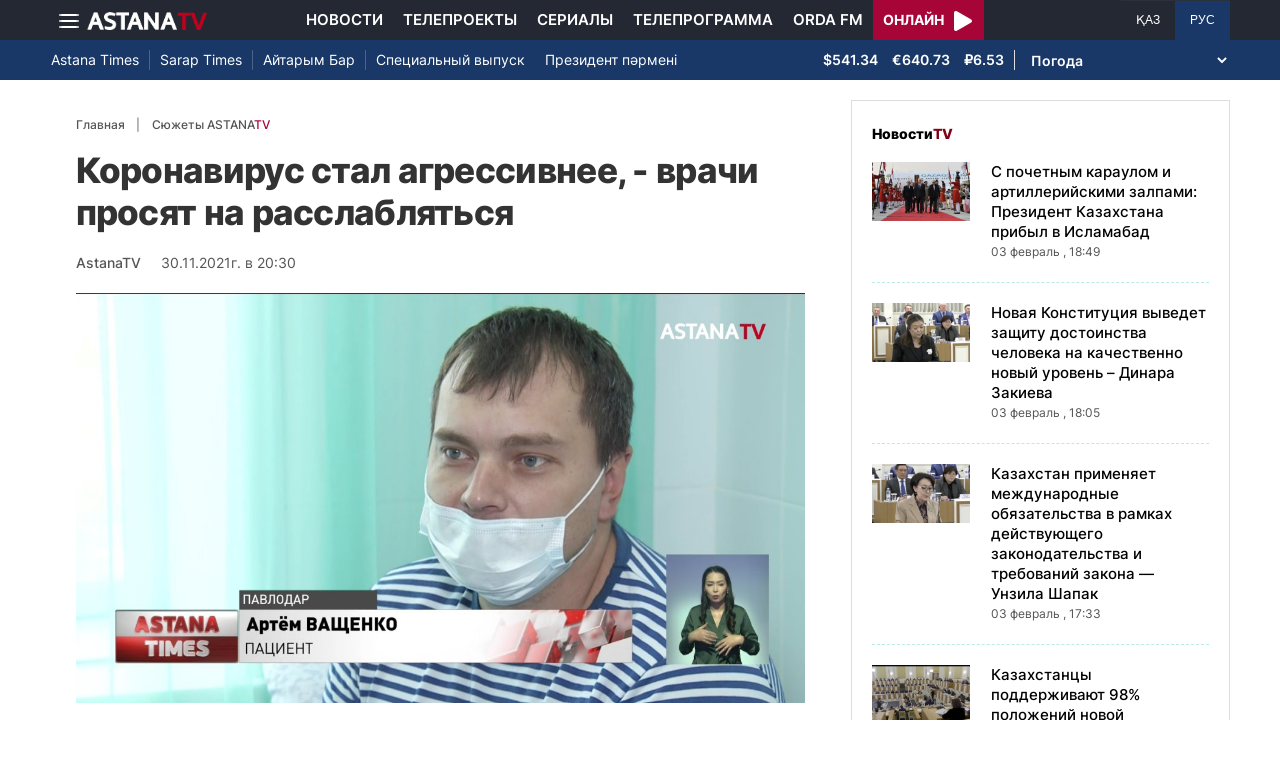

--- FILE ---
content_type: text/html; charset=UTF-8
request_url: https://astanatv.kz/ru/news/64930/
body_size: 12085
content:
<!DOCTYPE html>
<html lang="ru" class="no-js" >
<head >
    <meta charset="utf-8">
    <meta name="viewport" content="width=device-width, initial-scale=1, shrink-to-fit=no">
    <meta name="robots" content="follow, index, max-snippet:-1, max-video-preview:-1, max-image-preview:large" />
<meta property="og:type" content="website" />
<meta charset="UTF-8" />


    <title>Коронавирус стал агрессивнее, - врачи просят на расслабляться</title>
    <meta name="description" content="Почти пять месяцев пробыла в красной зоне Павлодарская область. Местные врачи отмечают, за это время коронавирус стал еще агрессивнее. Особенно в отношении непривитых. Несколько дней назад число заболевших начало снижаться: сегодня это 90 новых случаев. Однако в инфекционных больницах пока еще не вздохнули с облегчением. Александр Логвин с репортажем из желтой зоны. Артему Ващенко 38 лет. Отец четырёх дочерей и предположить не мог, что коронавирус сразит настолько сильно, что потребуется помощь медиков. В городскую больницу мужчину доставили в тяжелом состоянии, из реанимации перевели только на днях. Артём ВАЩЕНКО, ПАЦИЕНТ:Дышать было очень тяжело, сейчас конечно полегче, медицина помогает. Как бы не спешим выписываться, лучше хорошо выздороветь. С этой болячкой надо всерьез воевать. В стационаре третьей городской больницы Павлодара сейчас более двухсот пациентов с диагнозом COVID - ассоциированная пневмония. В палатах - люди разного возраста и социального статуса, однако врачи отмечают одну закономерность. Бибигуль МУКАРОВА, РУКОВОДИТЕЛЬ МОНИТОРИНГОВОЙ ГРУППЫ БОЛЬНИЦЫ №3 г. ПАВЛОДАР:Госпитализируются в основном непривитые пациенты. Это тяжелая форма заболевания, риск смерти, особенно если есть наличие сопутствующих заболеваний. Самому старшему пациенту в реанимации – 89 лет, самому молодому – 34. В отделении для тяжелобольных сейчас 20 человек, двое из них не могут дышать самостоятельно. Пётр ТЕРНОВОЙ, ВРАЧ-РЕАНИМАТОЛОГ:Все, что от нас зависит, мы делаем, но не всегда получается. Есть ряд не от нас зависящих факторов. По словам медиков, вирус за год стал агрессивнее. Только в этот стационар госпитализируют до 30 человек в день, причем порой попадают сюда целыми семьями. А. Логвин">
        
    <meta name="robots" content="follow, index, max-snippet:-1, max-video-preview:-1, max-image-preview:large"/>

    <meta property="og:site_name" content="Телеканал «Астана»"/>
    <meta property="og:type" content="article">
    <meta property="og:title"
          content="Коронавирус стал агрессивнее, - врачи просят на расслабляться"/>
    <meta property="og:url" content="https://astanatv.kz/ru/news/64930/"/>
    <meta property="og:description"
          content="Почти пять месяцев пробыла в красной зоне Павлодарская область. Местные врачи отмечают, за это время коронавирус стал еще агрессивнее. Особенно в отношении непривитых. Несколько дней назад число заболевших начало снижаться: сегодня это 90 новых случаев. Однако в инфекционных больницах пока еще не вздохнули с облегчением. Александр Логвин с репортажем из желтой зоны. Артему Ващенко 38 лет. Отец четырёх дочерей и предположить не мог, что коронавирус сразит настолько сильно, что потребуется помощь медиков. В городскую больницу мужчину доставили в тяжелом состоянии, из реанимации перевели только на днях. Артём ВАЩЕНКО, ПАЦИЕНТ:Дышать было очень тяжело, сейчас конечно полегче, медицина помогает. Как бы не спешим выписываться, лучше хорошо выздороветь. С этой болячкой надо всерьез воевать. В стационаре третьей городской больницы Павлодара сейчас более двухсот пациентов с диагнозом COVID - ассоциированная пневмония. В палатах - люди разного возраста и социального статуса, однако врачи отмечают одну закономерность. Бибигуль МУКАРОВА, РУКОВОДИТЕЛЬ МОНИТОРИНГОВОЙ ГРУППЫ БОЛЬНИЦЫ №3 г. ПАВЛОДАР:Госпитализируются в основном непривитые пациенты. Это тяжелая форма заболевания, риск смерти, особенно если есть наличие сопутствующих заболеваний. Самому старшему пациенту в реанимации – 89 лет, самому молодому – 34. В отделении для тяжелобольных сейчас 20 человек, двое из них не могут дышать самостоятельно. Пётр ТЕРНОВОЙ, ВРАЧ-РЕАНИМАТОЛОГ:Все, что от нас зависит, мы делаем, но не всегда получается. Есть ряд не от нас зависящих факторов. По словам медиков, вирус за год стал агрессивнее. Только в этот стационар госпитализируют до 30 человек в день, причем порой попадают сюда целыми семьями. А. Логвин"/>
    <meta property="og:locale" content="ru_RU"/>
    <meta property="og:image"
          content="https://astanatv.kz/cache/imagine/1200/uploads/article/2021/11/30/1638283147636.jpg"/>
    <meta property="og:image:alt" content="Коронавирус стал агрессивнее, - врачи просят на расслабляться"/>
    <meta property="og:image:secure_url"
          content="https://astanatv.kz/cache/imagine/1200/uploads/article/2021/11/30/1638283147636.jpg"/>
    <meta property="og:image:width" content="1200"/>
    <meta property="og:image:height" content="600"/>
    <meta property="og:image:type" content="image/jpeg"/>
    <meta property="og:updated_time" content="2021-11-30T20:30:00+00:00"/>

    
    <meta property="article:section" content="Новости"/>
    <meta property="article:published_time" content="2021-11-30T20:30:00+00:00"/>
    <meta property="article:modified_time" content="2021-11-30T20:30:00+00:00"/>

    <meta property="twitter:image"
          content="https://astanatv.kz/cache/imagine/1200/uploads/article/2021/11/30/1638283147636.jpg"/>
    <meta property="twitter:card" content="summary_large_image"/>
    <meta property="twitter:title" content="Коронавирус стал агрессивнее, - врачи просят на расслабляться"/>
    <meta property="twitter:description"
          content="Почти пять месяцев пробыла в красной зоне Павлодарская область. Местные врачи отмечают, за это время коронавирус стал еще агрессивнее. Особенно в отношении непривитых. Несколько дней назад число заболевших начало снижаться: сегодня это 90 новых случаев. Однако в инфекционных больницах пока еще не вздохнули с облегчением. Александр Логвин с репортажем из желтой зоны. Артему Ващенко 38 лет. Отец четырёх дочерей и предположить не мог, что коронавирус сразит настолько сильно, что потребуется помощь медиков. В городскую больницу мужчину доставили в тяжелом состоянии, из реанимации перевели только на днях. Артём ВАЩЕНКО, ПАЦИЕНТ:Дышать было очень тяжело, сейчас конечно полегче, медицина помогает. Как бы не спешим выписываться, лучше хорошо выздороветь. С этой болячкой надо всерьез воевать. В стационаре третьей городской больницы Павлодара сейчас более двухсот пациентов с диагнозом COVID - ассоциированная пневмония. В палатах - люди разного возраста и социального статуса, однако врачи отмечают одну закономерность. Бибигуль МУКАРОВА, РУКОВОДИТЕЛЬ МОНИТОРИНГОВОЙ ГРУППЫ БОЛЬНИЦЫ №3 г. ПАВЛОДАР:Госпитализируются в основном непривитые пациенты. Это тяжелая форма заболевания, риск смерти, особенно если есть наличие сопутствующих заболеваний. Самому старшему пациенту в реанимации – 89 лет, самому молодому – 34. В отделении для тяжелобольных сейчас 20 человек, двое из них не могут дышать самостоятельно. Пётр ТЕРНОВОЙ, ВРАЧ-РЕАНИМАТОЛОГ:Все, что от нас зависит, мы делаем, но не всегда получается. Есть ряд не от нас зависящих факторов. По словам медиков, вирус за год стал агрессивнее. Только в этот стационар госпитализируют до 30 человек в день, причем порой попадают сюда целыми семьями. А. Логвин"/>

    <meta name="_mg-domain-verification" content="aedf7e65945aa1dbdfde0761437f1148"/>

    <link rel="canonical" href="https://astanatv.kz/ru/news/64930/"/>

    

        <link href="https://astanatv.kz/ru/amp/news/64930/" rel="amphtml"/>

    <link rel="preconnect" href="https://fonts.googleapis.com">
    <link rel="preconnect" href="https://fonts.gstatic.com" crossorigin>

                <script type="application/ld+json">{"@context":"https:\/\/schema.org","@type":"WebSite","@id":"https:\/\/astanatv.kz\/#website","url":"https:\/\/astanatv.kz\/","name":"\u0422\u0435\u043b\u0435\u043a\u0430\u043d\u0430\u043b \u00ab\u0410\u0441\u0442\u0430\u043d\u0430\u00bb","potentialAction":{"@type":"SearchAction","target":"https:\/\/astanatv.kz\/ru\/search\/?search_text={search_term_string}","query-input":"required name=search_term_string"}}</script>
        <script type="application/ld+json">{"@context":"https:\/\/schema.org","@type":"Organization","@id":"https:\/\/astanatv.kz\/#organization","name":"\u0422\u0435\u043b\u0435\u043a\u0430\u043d\u0430\u043b \u00ab\u0410\u0441\u0442\u0430\u043d\u0430\u00bb","email":"astanatv@astv.kz","url":"https:\/\/astanatv.kz\/","sameAs":["https:\/\/www.facebook.com\/astanatv.kz","https:\/\/www.youtube.com\/channel\/UCW_q74Noz35H7H39aoY4Vog","https:\/\/www.youtube.com\/channel\/UC3Pfd0RWKrcxzonhvFI2RVg","https:\/\/www.youtube.com\/@astanatvshow","https:\/\/www.instagram.com\/astanatv.kz\/","https:\/\/www.instagram.com\/astana.series\/?theme=dark","https:\/\/twitter.com\/AstanaTV","https:\/\/t.me\/astana_arnasy","https:\/\/www.tiktok.com\/@astanaseries?lang=ru-RU","https:\/\/www.tiktok.com\/@astanatvt?lang=ru-RU","https:\/\/aitube.page.link\/wt2b"],"address":{"@type":"PostalAddress","streetAddress":"\u0443\u043b\u0438\u0446\u0430 \u0416\u0435\u043b\u0442\u043e\u043a\u0441\u0430\u043d, 51","addressLocality":"\u0433. \u0410\u0441\u0442\u0430\u043d\u0430","addressRegion":"\u0433. \u0410\u0441\u0442\u0430\u043d\u0430","postalCode":"010000","addressCountry":{"@type":"Country","name":"KZ"}},"contactPoint":{"@type":"ContactPoint","telephone":"+7 (7172) 39-37-58","contactType":"technical support"},"logo":{"@type":"ImageObject","url":"https:\/\/astanatv.kz\/build\/static\/default.png","width":1200,"height":180}}</script>
    

    <script type="application/ld+json">{"@context":"https:\/\/schema.org","@type":"NewsArticle","name":"\u041a\u043e\u0440\u043e\u043d\u0430\u0432\u0438\u0440\u0443\u0441 \u0441\u0442\u0430\u043b \u0430\u0433\u0440\u0435\u0441\u0441\u0438\u0432\u043d\u0435\u0435, - \u0432\u0440\u0430\u0447\u0438 \u043f\u0440\u043e\u0441\u044f\u0442 \u043d\u0430 \u0440\u0430\u0441\u0441\u043b\u0430\u0431\u043b\u044f\u0442\u044c\u0441\u044f","headline":"\u041a\u043e\u0440\u043e\u043d\u0430\u0432\u0438\u0440\u0443\u0441 \u0441\u0442\u0430\u043b \u0430\u0433\u0440\u0435\u0441\u0441\u0438\u0432\u043d\u0435\u0435, - \u0432\u0440\u0430\u0447\u0438 \u043f\u0440\u043e\u0441\u044f\u0442 \u043d\u0430 \u0440\u0430\u0441\u0441\u043b\u0430\u0431\u043b\u044f\u0442\u044c\u0441\u044f","description":"\u041f\u043e\u0447\u0442\u0438 \u043f\u044f\u0442\u044c \u043c\u0435\u0441\u044f\u0446\u0435\u0432 \u043f\u0440\u043e\u0431\u044b\u043b\u0430 \u0432 \u043a\u0440\u0430\u0441\u043d\u043e\u0439 \u0437\u043e\u043d\u0435 \u041f\u0430\u0432\u043b\u043e\u0434\u0430\u0440\u0441\u043a\u0430\u044f \u043e\u0431\u043b\u0430\u0441\u0442\u044c. \u041c\u0435\u0441\u0442\u043d\u044b\u0435 \u0432\u0440\u0430\u0447\u0438 \u043e\u0442\u043c\u0435\u0447\u0430\u044e\u0442, \u0437\u0430 \u044d\u0442\u043e \u0432\u0440\u0435\u043c\u044f \u043a\u043e\u0440\u043e\u043d\u0430\u0432\u0438\u0440\u0443\u0441 \u0441\u0442\u0430\u043b \u0435\u0449\u0435 \u0430\u0433\u0440\u0435\u0441\u0441\u0438\u0432\u043d\u0435\u0435. \u041e\u0441\u043e\u0431\u0435\u043d\u043d\u043e \u0432 \u043e\u0442\u043d\u043e\u0448\u0435\u043d\u0438\u0438 \u043d\u0435\u043f\u0440\u0438\u0432\u0438\u0442\u044b\u0445. \u041d\u0435\u0441\u043a\u043e\u043b\u044c\u043a\u043e \u0434\u043d\u0435\u0439 \u043d\u0430\u0437\u0430\u0434 \u0447\u0438\u0441\u043b\u043e \u0437\u0430\u0431\u043e\u043b\u0435\u0432\u0448\u0438\u0445 \u043d\u0430\u0447\u0430\u043b\u043e \u0441\u043d\u0438\u0436\u0430\u0442\u044c\u0441\u044f: \u0441\u0435\u0433\u043e\u0434\u043d\u044f \u044d\u0442\u043e 90 \u043d\u043e\u0432\u044b\u0445 \u0441\u043b\u0443\u0447\u0430\u0435\u0432. \u041e\u0434\u043d\u0430\u043a\u043e \u0432 \u0438\u043d\u0444\u0435\u043a\u0446\u0438\u043e\u043d\u043d\u044b\u0445 \u0431\u043e\u043b\u044c\u043d\u0438\u0446\u0430\u0445 \u043f\u043e\u043a\u0430 \u0435\u0449\u0435 \u043d\u0435 \u0432\u0437\u0434\u043e\u0445\u043d\u0443\u043b\u0438 \u0441 \u043e\u0431\u043b\u0435\u0433\u0447\u0435\u043d\u0438\u0435\u043c. \u0410\u043b\u0435\u043a\u0441\u0430\u043d\u0434\u0440 \u041b\u043e\u0433\u0432\u0438\u043d \u0441 \u0440\u0435\u043f\u043e\u0440\u0442\u0430\u0436\u0435\u043c \u0438\u0437 \u0436\u0435\u043b\u0442\u043e\u0439 \u0437\u043e\u043d\u044b. \u0410\u0440\u0442\u0435\u043c\u0443 \u0412\u0430\u0449\u0435\u043d\u043a\u043e 38 \u043b\u0435\u0442. \u041e\u0442\u0435\u0446 \u0447\u0435\u0442\u044b\u0440\u0451\u0445 \u0434\u043e\u0447\u0435\u0440\u0435\u0439 \u0438 \u043f\u0440\u0435\u0434\u043f\u043e\u043b\u043e\u0436\u0438\u0442\u044c \u043d\u0435 \u043c\u043e\u0433, \u0447\u0442\u043e \u043a\u043e\u0440\u043e\u043d\u0430\u0432\u0438\u0440\u0443\u0441 \u0441\u0440\u0430\u0437\u0438\u0442 \u043d\u0430\u0441\u0442\u043e\u043b\u044c\u043a\u043e \u0441\u0438\u043b\u044c\u043d\u043e, \u0447\u0442\u043e \u043f\u043e\u0442\u0440\u0435\u0431\u0443\u0435\u0442\u0441\u044f \u043f\u043e\u043c\u043e\u0449\u044c \u043c\u0435\u0434\u0438\u043a\u043e\u0432. \u0412 \u0433\u043e\u0440\u043e\u0434\u0441\u043a\u0443\u044e \u0431\u043e\u043b\u044c\u043d\u0438\u0446\u0443 \u043c\u0443\u0436\u0447\u0438\u043d\u0443 \u0434\u043e\u0441\u0442\u0430\u0432\u0438\u043b\u0438 \u0432 \u0442\u044f\u0436\u0435\u043b\u043e\u043c \u0441\u043e\u0441\u0442\u043e\u044f\u043d\u0438\u0438, \u0438\u0437 \u0440\u0435\u0430\u043d\u0438\u043c\u0430\u0446\u0438\u0438 \u043f\u0435\u0440\u0435\u0432\u0435\u043b\u0438 \u0442\u043e\u043b\u044c\u043a\u043e \u043d\u0430 \u0434\u043d\u044f\u0445. \u0410\u0440\u0442\u0451\u043c \u0412\u0410\u0429\u0415\u041d\u041a\u041e, \u041f\u0410\u0426\u0418\u0415\u041d\u0422:\u0414\u044b\u0448\u0430\u0442\u044c \u0431\u044b\u043b\u043e \u043e\u0447\u0435\u043d\u044c \u0442\u044f\u0436\u0435\u043b\u043e, \u0441\u0435\u0439\u0447\u0430\u0441 \u043a\u043e\u043d\u0435\u0447\u043d\u043e \u043f\u043e\u043b\u0435\u0433\u0447\u0435, \u043c\u0435\u0434\u0438\u0446\u0438\u043d\u0430 \u043f\u043e\u043c\u043e\u0433\u0430\u0435\u0442. \u041a\u0430\u043a \u0431\u044b \u043d\u0435 \u0441\u043f\u0435\u0448\u0438\u043c \u0432\u044b\u043f\u0438\u0441\u044b\u0432\u0430\u0442\u044c\u0441\u044f, \u043b\u0443\u0447\u0448\u0435 \u0445\u043e\u0440\u043e\u0448\u043e \u0432\u044b\u0437\u0434\u043e\u0440\u043e\u0432\u0435\u0442\u044c. \u0421 \u044d\u0442\u043e\u0439 \u0431\u043e\u043b\u044f\u0447\u043a\u043e\u0439 \u043d\u0430\u0434\u043e \u0432\u0441\u0435\u0440\u044c\u0435\u0437 \u0432\u043e\u0435\u0432\u0430\u0442\u044c. \u0412 \u0441\u0442\u0430\u0446\u0438\u043e\u043d\u0430\u0440\u0435 \u0442\u0440\u0435\u0442\u044c\u0435\u0439 \u0433\u043e\u0440\u043e\u0434\u0441\u043a\u043e\u0439 \u0431\u043e\u043b\u044c\u043d\u0438\u0446\u044b \u041f\u0430\u0432\u043b\u043e\u0434\u0430\u0440\u0430 \u0441\u0435\u0439\u0447\u0430\u0441 \u0431\u043e\u043b\u0435\u0435 \u0434\u0432\u0443\u0445\u0441\u043e\u0442 \u043f\u0430\u0446\u0438\u0435\u043d\u0442\u043e\u0432 \u0441 \u0434\u0438\u0430\u0433\u043d\u043e\u0437\u043e\u043c COVID - \u0430\u0441\u0441\u043e\u0446\u0438\u0438\u0440\u043e\u0432\u0430\u043d\u043d\u0430\u044f \u043f\u043d\u0435\u0432\u043c\u043e\u043d\u0438\u044f. \u0412 \u043f\u0430\u043b\u0430\u0442\u0430\u0445 - \u043b\u044e\u0434\u0438 \u0440\u0430\u0437\u043d\u043e\u0433\u043e \u0432\u043e\u0437\u0440\u0430\u0441\u0442\u0430 \u0438 \u0441\u043e\u0446\u0438\u0430\u043b\u044c\u043d\u043e\u0433\u043e \u0441\u0442\u0430\u0442\u0443\u0441\u0430, \u043e\u0434\u043d\u0430\u043a\u043e \u0432\u0440\u0430\u0447\u0438 \u043e\u0442\u043c\u0435\u0447\u0430\u044e\u0442 \u043e\u0434\u043d\u0443 \u0437\u0430\u043a\u043e\u043d\u043e\u043c\u0435\u0440\u043d\u043e\u0441\u0442\u044c. \u0411\u0438\u0431\u0438\u0433\u0443\u043b\u044c \u041c\u0423\u041a\u0410\u0420\u041e\u0412\u0410, \u0420\u0423\u041a\u041e\u0412\u041e\u0414\u0418\u0422\u0415\u041b\u042c \u041c\u041e\u041d\u0418\u0422\u041e\u0420\u0418\u041d\u0413\u041e\u0412\u041e\u0419 \u0413\u0420\u0423\u041f\u041f\u042b \u0411\u041e\u041b\u042c\u041d\u0418\u0426\u042b \u21163 \u0433. \u041f\u0410\u0412\u041b\u041e\u0414\u0410\u0420:\u0413\u043e\u0441\u043f\u0438\u0442\u0430\u043b\u0438\u0437\u0438\u0440\u0443\u044e\u0442\u0441\u044f \u0432 \u043e\u0441\u043d\u043e\u0432\u043d\u043e\u043c \u043d\u0435\u043f\u0440\u0438\u0432\u0438\u0442\u044b\u0435 \u043f\u0430\u0446\u0438\u0435\u043d\u0442\u044b. \u042d\u0442\u043e \u0442\u044f\u0436\u0435\u043b\u0430\u044f \u0444\u043e\u0440\u043c\u0430 \u0437\u0430\u0431\u043e\u043b\u0435\u0432\u0430\u043d\u0438\u044f, \u0440\u0438\u0441\u043a \u0441\u043c\u0435\u0440\u0442\u0438, \u043e\u0441\u043e\u0431\u0435\u043d\u043d\u043e \u0435\u0441\u043b\u0438 \u0435\u0441\u0442\u044c \u043d\u0430\u043b\u0438\u0447\u0438\u0435 \u0441\u043e\u043f\u0443\u0442\u0441\u0442\u0432\u0443\u044e\u0449\u0438\u0445 \u0437\u0430\u0431\u043e\u043b\u0435\u0432\u0430\u043d\u0438\u0439. \u0421\u0430\u043c\u043e\u043c\u0443 \u0441\u0442\u0430\u0440\u0448\u0435\u043c\u0443 \u043f\u0430\u0446\u0438\u0435\u043d\u0442\u0443 \u0432 \u0440\u0435\u0430\u043d\u0438\u043c\u0430\u0446\u0438\u0438 \u2013 89 \u043b\u0435\u0442, \u0441\u0430\u043c\u043e\u043c\u0443 \u043c\u043e\u043b\u043e\u0434\u043e\u043c\u0443 \u2013 34. \u0412 \u043e\u0442\u0434\u0435\u043b\u0435\u043d\u0438\u0438 \u0434\u043b\u044f \u0442\u044f\u0436\u0435\u043b\u043e\u0431\u043e\u043b\u044c\u043d\u044b\u0445 \u0441\u0435\u0439\u0447\u0430\u0441 20 \u0447\u0435\u043b\u043e\u0432\u0435\u043a, \u0434\u0432\u043e\u0435 \u0438\u0437 \u043d\u0438\u0445 \u043d\u0435 \u043c\u043e\u0433\u0443\u0442 \u0434\u044b\u0448\u0430\u0442\u044c \u0441\u0430\u043c\u043e\u0441\u0442\u043e\u044f\u0442\u0435\u043b\u044c\u043d\u043e. \u041f\u0451\u0442\u0440 \u0422\u0415\u0420\u041d\u041e\u0412\u041e\u0419, \u0412\u0420\u0410\u0427-\u0420\u0415\u0410\u041d\u0418\u041c\u0410\u0422\u041e\u041b\u041e\u0413:\u0412\u0441\u0435, \u0447\u0442\u043e \u043e\u0442 \u043d\u0430\u0441 \u0437\u0430\u0432\u0438\u0441\u0438\u0442, \u043c\u044b \u0434\u0435\u043b\u0430\u0435\u043c, \u043d\u043e \u043d\u0435 \u0432\u0441\u0435\u0433\u0434\u0430 \u043f\u043e\u043b\u0443\u0447\u0430\u0435\u0442\u0441\u044f. \u0415\u0441\u0442\u044c \u0440\u044f\u0434 \u043d\u0435 \u043e\u0442 \u043d\u0430\u0441 \u0437\u0430\u0432\u0438\u0441\u044f\u0449\u0438\u0445 \u0444\u0430\u043a\u0442\u043e\u0440\u043e\u0432. \u041f\u043e \u0441\u043b\u043e\u0432\u0430\u043c \u043c\u0435\u0434\u0438\u043a\u043e\u0432, \u0432\u0438\u0440\u0443\u0441 \u0437\u0430 \u0433\u043e\u0434 \u0441\u0442\u0430\u043b \u0430\u0433\u0440\u0435\u0441\u0441\u0438\u0432\u043d\u0435\u0435. \u0422\u043e\u043b\u044c\u043a\u043e \u0432 \u044d\u0442\u043e\u0442 \u0441\u0442\u0430\u0446\u0438\u043e\u043d\u0430\u0440 \u0433\u043e\u0441\u043f\u0438\u0442\u0430\u043b\u0438\u0437\u0438\u0440\u0443\u044e\u0442 \u0434\u043e 30 \u0447\u0435\u043b\u043e\u0432\u0435\u043a \u0432 \u0434\u0435\u043d\u044c, \u043f\u0440\u0438\u0447\u0435\u043c \u043f\u043e\u0440\u043e\u0439 \u043f\u043e\u043f\u0430\u0434\u0430\u044e\u0442 \u0441\u044e\u0434\u0430 \u0446\u0435\u043b\u044b\u043c\u0438 \u0441\u0435\u043c\u044c\u044f\u043c\u0438. \u0410. \u041b\u043e\u0433\u0432\u0438\u043d","articleBody":"\u041f\u043e\u0447\u0442\u0438 \u043f\u044f\u0442\u044c \u043c\u0435\u0441\u044f\u0446\u0435\u0432 \u043f\u0440\u043e\u0431\u044b\u043b\u0430 \u0432 \u043a\u0440\u0430\u0441\u043d\u043e\u0439 \u0437\u043e\u043d\u0435 \u041f\u0430\u0432\u043b\u043e\u0434\u0430\u0440\u0441\u043a\u0430\u044f \u043e\u0431\u043b\u0430\u0441\u0442\u044c. \u041c\u0435\u0441\u0442\u043d\u044b\u0435 \u0432\u0440\u0430\u0447\u0438 \u043e\u0442\u043c\u0435\u0447\u0430\u044e\u0442, \u0437\u0430 \u044d\u0442\u043e \u0432\u0440\u0435\u043c\u044f \u043a\u043e\u0440\u043e\u043d\u0430\u0432\u0438\u0440\u0443\u0441 \u0441\u0442\u0430\u043b \u0435\u0449\u0435 \u0430\u0433\u0440\u0435\u0441\u0441\u0438\u0432\u043d\u0435\u0435. \u041e\u0441\u043e\u0431\u0435\u043d\u043d\u043e \u0432 \u043e\u0442\u043d\u043e\u0448\u0435\u043d\u0438\u0438 \u043d\u0435\u043f\u0440\u0438\u0432\u0438\u0442\u044b\u0445. \u041d\u0435\u0441\u043a\u043e\u043b\u044c\u043a\u043e \u0434\u043d\u0435\u0439 \u043d\u0430\u0437\u0430\u0434 \u0447\u0438\u0441\u043b\u043e \u0437\u0430\u0431\u043e\u043b\u0435\u0432\u0448\u0438\u0445 \u043d\u0430\u0447\u0430\u043b\u043e \u0441\u043d\u0438\u0436\u0430\u0442\u044c\u0441\u044f: \u0441\u0435\u0433\u043e\u0434\u043d\u044f \u044d\u0442\u043e 90 \u043d\u043e\u0432\u044b\u0445 \u0441\u043b\u0443\u0447\u0430\u0435\u0432. \u041e\u0434\u043d\u0430\u043a\u043e \u0432 \u0438\u043d\u0444\u0435\u043a\u0446\u0438\u043e\u043d\u043d\u044b\u0445 \u0431\u043e\u043b\u044c\u043d\u0438\u0446\u0430\u0445 \u043f\u043e\u043a\u0430 \u0435\u0449\u0435 \u043d\u0435 \u0432\u0437\u0434\u043e\u0445\u043d\u0443\u043b\u0438 \u0441 \u043e\u0431\u043b\u0435\u0433\u0447\u0435\u043d\u0438\u0435\u043c. \u0410\u043b\u0435\u043a\u0441\u0430\u043d\u0434\u0440 \u041b\u043e\u0433\u0432\u0438\u043d \u0441 \u0440\u0435\u043f\u043e\u0440\u0442\u0430\u0436\u0435\u043c \u0438\u0437 \u0436\u0435\u043b\u0442\u043e\u0439 \u0437\u043e\u043d\u044b. \u0410\u0440\u0442\u0435\u043c\u0443 \u0412\u0430\u0449\u0435\u043d\u043a\u043e 38 \u043b\u0435\u0442. \u041e\u0442\u0435\u0446 \u0447\u0435\u0442\u044b\u0440\u0451\u0445 \u0434\u043e\u0447\u0435\u0440\u0435\u0439 \u0438 \u043f\u0440\u0435\u0434\u043f\u043e\u043b\u043e\u0436\u0438\u0442\u044c \u043d\u0435 \u043c\u043e\u0433, \u0447\u0442\u043e \u043a\u043e\u0440\u043e\u043d\u0430\u0432\u0438\u0440\u0443\u0441 \u0441\u0440\u0430\u0437\u0438\u0442 \u043d\u0430\u0441\u0442\u043e\u043b\u044c\u043a\u043e \u0441\u0438\u043b\u044c\u043d\u043e, \u0447\u0442\u043e \u043f\u043e\u0442\u0440\u0435\u0431\u0443\u0435\u0442\u0441\u044f \u043f\u043e\u043c\u043e\u0449\u044c \u043c\u0435\u0434\u0438\u043a\u043e\u0432. \u0412 \u0433\u043e\u0440\u043e\u0434\u0441\u043a\u0443\u044e \u0431\u043e\u043b\u044c\u043d\u0438\u0446\u0443 \u043c\u0443\u0436\u0447\u0438\u043d\u0443 \u0434\u043e\u0441\u0442\u0430\u0432\u0438\u043b\u0438 \u0432 \u0442\u044f\u0436\u0435\u043b\u043e\u043c \u0441\u043e\u0441\u0442\u043e\u044f\u043d\u0438\u0438, \u0438\u0437 \u0440\u0435\u0430\u043d\u0438\u043c\u0430\u0446\u0438\u0438 \u043f\u0435\u0440\u0435\u0432\u0435\u043b\u0438 \u0442\u043e\u043b\u044c\u043a\u043e \u043d\u0430 \u0434\u043d\u044f\u0445. \u0410\u0440\u0442\u0451\u043c \u0412\u0410\u0429\u0415\u041d\u041a\u041e, \u041f\u0410\u0426\u0418\u0415\u041d\u0422:\u0414\u044b\u0448\u0430\u0442\u044c \u0431\u044b\u043b\u043e \u043e\u0447\u0435\u043d\u044c \u0442\u044f\u0436\u0435\u043b\u043e, \u0441\u0435\u0439\u0447\u0430\u0441 \u043a\u043e\u043d\u0435\u0447\u043d\u043e \u043f\u043e\u043b\u0435\u0433\u0447\u0435, \u043c\u0435\u0434\u0438\u0446\u0438\u043d\u0430 \u043f\u043e\u043c\u043e\u0433\u0430\u0435\u0442. \u041a\u0430\u043a \u0431\u044b \u043d\u0435 \u0441\u043f\u0435\u0448\u0438\u043c \u0432\u044b\u043f\u0438\u0441\u044b\u0432\u0430\u0442\u044c\u0441\u044f, \u043b\u0443\u0447\u0448\u0435 \u0445\u043e\u0440\u043e\u0448\u043e \u0432\u044b\u0437\u0434\u043e\u0440\u043e\u0432\u0435\u0442\u044c. \u0421 \u044d\u0442\u043e\u0439 \u0431\u043e\u043b\u044f\u0447\u043a\u043e\u0439 \u043d\u0430\u0434\u043e \u0432\u0441\u0435\u0440\u044c\u0435\u0437 \u0432\u043e\u0435\u0432\u0430\u0442\u044c. \u0412 \u0441\u0442\u0430\u0446\u0438\u043e\u043d\u0430\u0440\u0435 \u0442\u0440\u0435\u0442\u044c\u0435\u0439 \u0433\u043e\u0440\u043e\u0434\u0441\u043a\u043e\u0439 \u0431\u043e\u043b\u044c\u043d\u0438\u0446\u044b \u041f\u0430\u0432\u043b\u043e\u0434\u0430\u0440\u0430 \u0441\u0435\u0439\u0447\u0430\u0441 \u0431\u043e\u043b\u0435\u0435 \u0434\u0432\u0443\u0445\u0441\u043e\u0442 \u043f\u0430\u0446\u0438\u0435\u043d\u0442\u043e\u0432 \u0441 \u0434\u0438\u0430\u0433\u043d\u043e\u0437\u043e\u043c COVID - \u0430\u0441\u0441\u043e\u0446\u0438\u0438\u0440\u043e\u0432\u0430\u043d\u043d\u0430\u044f \u043f\u043d\u0435\u0432\u043c\u043e\u043d\u0438\u044f. \u0412 \u043f\u0430\u043b\u0430\u0442\u0430\u0445 - \u043b\u044e\u0434\u0438 \u0440\u0430\u0437\u043d\u043e\u0433\u043e \u0432\u043e\u0437\u0440\u0430\u0441\u0442\u0430 \u0438 \u0441\u043e\u0446\u0438\u0430\u043b\u044c\u043d\u043e\u0433\u043e \u0441\u0442\u0430\u0442\u0443\u0441\u0430, \u043e\u0434\u043d\u0430\u043a\u043e \u0432\u0440\u0430\u0447\u0438 \u043e\u0442\u043c\u0435\u0447\u0430\u044e\u0442 \u043e\u0434\u043d\u0443 \u0437\u0430\u043a\u043e\u043d\u043e\u043c\u0435\u0440\u043d\u043e\u0441\u0442\u044c. \u0411\u0438\u0431\u0438\u0433\u0443\u043b\u044c \u041c\u0423\u041a\u0410\u0420\u041e\u0412\u0410, \u0420\u0423\u041a\u041e\u0412\u041e\u0414\u0418\u0422\u0415\u041b\u042c \u041c\u041e\u041d\u0418\u0422\u041e\u0420\u0418\u041d\u0413\u041e\u0412\u041e\u0419 \u0413\u0420\u0423\u041f\u041f\u042b \u0411\u041e\u041b\u042c\u041d\u0418\u0426\u042b \u21163 \u0433. \u041f\u0410\u0412\u041b\u041e\u0414\u0410\u0420:\u0413\u043e\u0441\u043f\u0438\u0442\u0430\u043b\u0438\u0437\u0438\u0440\u0443\u044e\u0442\u0441\u044f \u0432 \u043e\u0441\u043d\u043e\u0432\u043d\u043e\u043c \u043d\u0435\u043f\u0440\u0438\u0432\u0438\u0442\u044b\u0435 \u043f\u0430\u0446\u0438\u0435\u043d\u0442\u044b. \u042d\u0442\u043e \u0442\u044f\u0436\u0435\u043b\u0430\u044f \u0444\u043e\u0440\u043c\u0430 \u0437\u0430\u0431\u043e\u043b\u0435\u0432\u0430\u043d\u0438\u044f, \u0440\u0438\u0441\u043a \u0441\u043c\u0435\u0440\u0442\u0438, \u043e\u0441\u043e\u0431\u0435\u043d\u043d\u043e \u0435\u0441\u043b\u0438 \u0435\u0441\u0442\u044c \u043d\u0430\u043b\u0438\u0447\u0438\u0435 \u0441\u043e\u043f\u0443\u0442\u0441\u0442\u0432\u0443\u044e\u0449\u0438\u0445 \u0437\u0430\u0431\u043e\u043b\u0435\u0432\u0430\u043d\u0438\u0439. \u0421\u0430\u043c\u043e\u043c\u0443 \u0441\u0442\u0430\u0440\u0448\u0435\u043c\u0443 \u043f\u0430\u0446\u0438\u0435\u043d\u0442\u0443 \u0432 \u0440\u0435\u0430\u043d\u0438\u043c\u0430\u0446\u0438\u0438 \u2013 89 \u043b\u0435\u0442, \u0441\u0430\u043c\u043e\u043c\u0443 \u043c\u043e\u043b\u043e\u0434\u043e\u043c\u0443 \u2013 34. \u0412 \u043e\u0442\u0434\u0435\u043b\u0435\u043d\u0438\u0438 \u0434\u043b\u044f \u0442\u044f\u0436\u0435\u043b\u043e\u0431\u043e\u043b\u044c\u043d\u044b\u0445 \u0441\u0435\u0439\u0447\u0430\u0441 20 \u0447\u0435\u043b\u043e\u0432\u0435\u043a, \u0434\u0432\u043e\u0435 \u0438\u0437 \u043d\u0438\u0445 \u043d\u0435 \u043c\u043e\u0433\u0443\u0442 \u0434\u044b\u0448\u0430\u0442\u044c \u0441\u0430\u043c\u043e\u0441\u0442\u043e\u044f\u0442\u0435\u043b\u044c\u043d\u043e. \u041f\u0451\u0442\u0440 \u0422\u0415\u0420\u041d\u041e\u0412\u041e\u0419, \u0412\u0420\u0410\u0427-\u0420\u0415\u0410\u041d\u0418\u041c\u0410\u0422\u041e\u041b\u041e\u0413:\u0412\u0441\u0435, \u0447\u0442\u043e \u043e\u0442 \u043d\u0430\u0441 \u0437\u0430\u0432\u0438\u0441\u0438\u0442, \u043c\u044b \u0434\u0435\u043b\u0430\u0435\u043c, \u043d\u043e \u043d\u0435 \u0432\u0441\u0435\u0433\u0434\u0430 \u043f\u043e\u043b\u0443\u0447\u0430\u0435\u0442\u0441\u044f. \u0415\u0441\u0442\u044c \u0440\u044f\u0434 \u043d\u0435 \u043e\u0442 \u043d\u0430\u0441 \u0437\u0430\u0432\u0438\u0441\u044f\u0449\u0438\u0445 \u0444\u0430\u043a\u0442\u043e\u0440\u043e\u0432. \u041f\u043e \u0441\u043b\u043e\u0432\u0430\u043c \u043c\u0435\u0434\u0438\u043a\u043e\u0432, \u0432\u0438\u0440\u0443\u0441 \u0437\u0430 \u0433\u043e\u0434 \u0441\u0442\u0430\u043b \u0430\u0433\u0440\u0435\u0441\u0441\u0438\u0432\u043d\u0435\u0435. \u0422\u043e\u043b\u044c\u043a\u043e \u0432 \u044d\u0442\u043e\u0442 \u0441\u0442\u0430\u0446\u0438\u043e\u043d\u0430\u0440 \u0433\u043e\u0441\u043f\u0438\u0442\u0430\u043b\u0438\u0437\u0438\u0440\u0443\u044e\u0442 \u0434\u043e 30 \u0447\u0435\u043b\u043e\u0432\u0435\u043a \u0432 \u0434\u0435\u043d\u044c, \u043f\u0440\u0438\u0447\u0435\u043c \u043f\u043e\u0440\u043e\u0439 \u043f\u043e\u043f\u0430\u0434\u0430\u044e\u0442 \u0441\u044e\u0434\u0430 \u0446\u0435\u043b\u044b\u043c\u0438 \u0441\u0435\u043c\u044c\u044f\u043c\u0438. \u0410. \u041b\u043e\u0433\u0432\u0438\u043d ","dateCreated":"2021-11-30T20:30:00+00:00","datePublished":"2021-11-30T20:30:00+00:00","dateModified":"2021-11-30T20:30:00+00:00","articleSection":"\u041d\u043e\u0432\u043e\u0441\u0442\u0438","publisher":{"@type":"Organization","name":"\u0422\u0435\u043b\u0435\u043a\u0430\u043d\u0430\u043b \u00ab\u0410\u0441\u0442\u0430\u043d\u0430\u00bb","url":"\/","address":{"@type":"PostalAddress","streetAddress":"\u0443\u043b\u0438\u0446\u0430 \u0416\u0435\u043b\u0442\u043e\u043a\u0441\u0430\u043d, 51","addressLocality":"\u0433. \u0410\u0441\u0442\u0430\u043d\u0430","addressRegion":"\u0433. \u0410\u0441\u0442\u0430\u043d\u0430","postalCode":"010000","addressCountry":{"@type":"Country","name":"KZ"}},"contactPoint":{"@type":"ContactPoint","telephone":"+7 (7172) 39-37-58","contactType":"technical support"},"logo":{"@type":"ImageObject","url":"https:\/\/astanatv.kz\/build\/static\/default.png","width":1200,"height":180},"sameAs":["https:\/\/www.facebook.com\/astanatv.kz","https:\/\/www.youtube.com\/channel\/UCW_q74Noz35H7H39aoY4Vog","https:\/\/www.youtube.com\/channel\/UC3Pfd0RWKrcxzonhvFI2RVg","https:\/\/www.youtube.com\/@astanatvshow","https:\/\/www.instagram.com\/astanatv.kz\/","https:\/\/www.instagram.com\/astana.series\/?theme=dark","https:\/\/twitter.com\/AstanaTV","https:\/\/t.me\/astana_arnasy","https:\/\/www.tiktok.com\/@astanaseries?lang=ru-RU","https:\/\/www.tiktok.com\/@astanatvt?lang=ru-RU","https:\/\/aitube.page.link\/wt2b"]},"url":"https:\/\/astanatv.kz\/ru\/news\/64930\/","mainEntityOfPage":{"@type":"WebPage","@id":"https:\/\/astanatv.kz\/ru\/news\/64930\/","name":"\u041a\u043e\u0440\u043e\u043d\u0430\u0432\u0438\u0440\u0443\u0441 \u0441\u0442\u0430\u043b \u0430\u0433\u0440\u0435\u0441\u0441\u0438\u0432\u043d\u0435\u0435, - \u0432\u0440\u0430\u0447\u0438 \u043f\u0440\u043e\u0441\u044f\u0442 \u043d\u0430 \u0440\u0430\u0441\u0441\u043b\u0430\u0431\u043b\u044f\u0442\u044c\u0441\u044f"},"author":{"@type":"Person","name":"\u0420\u0435\u0434\u0430\u043a\u0446\u0438\u044f","url":"\/"},"image":{"@type":"ImageObject","url":"https:\/\/astanatv.kz\/cache\/imagine\/1200\/uploads\/article\/2021\/11\/30\/1638283147636.jpg","width":1200,"height":600}}</script>
    <script type="application/ld+json">{"@context":"https:\/\/schema.org","@type":"BreadcrumbList","itemListElement":[{"@type":"ListItem","position":1,"item":{"@id":"https:\/\/astanatv.kz\/ru\/","url":"https:\/\/astanatv.kz\/ru\/","name":"\u0422\u0435\u043b\u0435\u043a\u0430\u043d\u0430\u043b \u00ab\u0410\u0441\u0442\u0430\u043d\u0430\u00bb"}},{"@type":"ListItem","position":2,"item":{"@id":"https:\/\/astanatv.kz\/ru\/news\/","url":"https:\/\/astanatv.kz\/ru\/news\/","name":"\u041f\u043e\u0441\u043b\u0435\u0434\u043d\u0438\u0435 \u043d\u043e\u0432\u043e\u0441\u0442\u0438"}},{"@type":"ListItem","position":3,"item":{"@id":"https:\/\/astanatv.kz\/ru\/news\/64930\/","url":"https:\/\/astanatv.kz\/ru\/news\/64930\/","name":"\u041a\u043e\u0440\u043e\u043d\u0430\u0432\u0438\u0440\u0443\u0441 \u0441\u0442\u0430\u043b \u0430\u0433\u0440\u0435\u0441\u0441\u0438\u0432\u043d\u0435\u0435, - \u0432\u0440\u0430\u0447\u0438 \u043f\u0440\u043e\u0441\u044f\u0442 \u043d\u0430 \u0440\u0430\u0441\u0441\u043b\u0430\u0431\u043b\u044f\u0442\u044c\u0441\u044f"}}]}</script>
    
        <link rel="stylesheet" href="/build/news-view.19765b85.css">

            <link rel="stylesheet" href="/build/app.b63f0b43.css">
    

    <link href="/custom.css?1755861068" type="text/css" rel="stylesheet"/>
    <link rel="shortcut icon" href="/favicon.ico">
<link rel="icon" sizes="16x16" type="image/png" href="/build/favicons/favicon-16x16.png">
<link rel="icon" sizes="32x32" type="image/png" href="/build/favicons/favicon-32x32.png">
<link rel="icon" sizes="96x96" type="image/png" href="/build/favicons/favicon-96x96.png">

<link rel="icon" type="image/png" sizes="36x36" href="/build/favicons/android-icon-36x36.png">
<link rel="icon" type="image/png" sizes="48x48" href="/build/favicons/android-icon-48x48.png">
<link rel="icon" type="image/png" sizes="72x72" href="/build/favicons/android-icon-72x72.png">
<link rel="icon" type="image/png" sizes="96x96" href="/build/favicons/android-icon-96x96.png">
<link rel="icon" type="image/png" sizes="144x144" href="/build/favicons/android-icon-144x144.png">
<link rel="icon" type="image/png" sizes="192x192" href="/build/favicons/android-icon-192x192.png">

<link rel="apple-touch-icon" href="/build/favicons/apple-icon.png">
<link rel="apple-touch-icon" sizes="57x57" href="/build/favicons/apple-icon-57x57.png">
<link rel="apple-touch-icon" sizes="60x60" href="/build/favicons/apple-icon-60x60.png">
<link rel="apple-touch-icon" sizes="72x72" href="/build/favicons/apple-icon-72x72.png">
<link rel="apple-touch-icon" sizes="76x76" href="/build/favicons/apple-icon-76x76.png">
<link rel="apple-touch-icon" sizes="114x114" href="/build/favicons/apple-icon-114x114.png">
<link rel="apple-touch-icon" sizes="120x120" href="/build/favicons/apple-icon-120x120.png">
<link rel="apple-touch-icon" sizes="144x144" href="/build/favicons/apple-icon-144x144.png">
<link rel="apple-touch-icon" sizes="152x152" href="/build/favicons/apple-icon-152x152.png">
<link rel="apple-touch-icon" sizes="180x180" href="/build/favicons/apple-icon-180x180.png">
<link rel="apple-touch-icon" href="/build/favicons/apple-icon-precomposed.png">

<meta name="msapplication-TileImage" content="/build/favicons/ms-icon-70x70.png">
<meta name="msapplication-TileImage" content="/build/favicons/ms-icon-144x144.png">
<meta name="msapplication-TileImage" content="/build/favicons/ms-icon-150x150.png">
<meta name="msapplication-TileImage" content="/build/favicons/ms-icon-310x310.png">

<link rel="manifest" href="/build/favicons/manifest.json">
<meta name="msapplication-TileColor" content="#ffffff">
<meta name="theme-color" content="#ffffff">

            <!-- Google tag (gtag.js) -->
        <script async src="https://www.googletagmanager.com/gtag/js?id=G-87711N2DNR"></script>
        <script>
            window.dataLayer = window.dataLayer || [];
            function gtag(){dataLayer.push(arguments);}
            gtag('js', new Date());

            gtag('config', 'G-87711N2DNR');
        </script>

        <!-- Yandex.Metrika counter -->
        <script type="text/javascript" >
            (function(m,e,t,r,i,k,a){m[i]=m[i]||function(){(m[i].a=m[i].a||[]).push(arguments)};
                m[i].l=1*new Date();
                for (var j = 0; j < document.scripts.length; j++) {if (document.scripts[j].src === r) { return; }}
                k=e.createElement(t),a=e.getElementsByTagName(t)[0],k.async=1,k.src=r,a.parentNode.insertBefore(k,a)})
            (window, document, "script", "https://mc.yandex.ru/metrika/tag.js", "ym");

            ym(52340530, "init", {
                clickmap:true,
                trackLinks:true,
                accurateTrackBounce:true
            });
        </script>
        <noscript><div><img src="https://mc.yandex.ru/watch/52340530" style="position:absolute; left:-9999px;" alt="" /></div></noscript>
        <!-- /Yandex.Metrika counter -->
        <script charset="UTF-8" src="//web.webpushs.com/js/push/233b2eb5c2931d32c61cb9645acba7da_1.js" defer></script>
</head>
<body>
<header class="header sticky-xl-top">
    <div class="section">
        <div class="section section--first">
            <div class="container">
                <div class="row d-flex justify-content-between">
                    <div class="col-2 d-flex  align-items-center">
                        <a class="menu-bars d-block"
                           onclick="document.getElementById('offCanvasLeftOverlap').classList.add('is-open');document.getElementById('js-off-canvas-overlay').classList.add('is-visible');"><i><span></span><span></span><span></span></i></a>

                        <a href="/ru/" class="d-block">
                            <img src="/build/static/astanatv-logo.png"
                                 width="120"
                                 height="18"
                                 alt="logo"
                            ></a>
                    </div>
                                            <div class="col-8 menu d-flex justify-content-center align-items-center">
                            <a href="/ru/news/" class="menu__item xl-p-10">Новости</a>
                            <a href="/ru/projects"
                               class="menu__item xl-p-10">Телепроекты</a>
                            <a href="/ru/serials/"
                               class="menu__item xl-p-10">Сериалы</a>
                            <a href="/ru/program/"
                               class="menu__item xl-p-10">Телепрограмма</a>
                            <a href="https://orda.fm/" target="_blank" class="menu__item xl-p-10">Orda FM</a>
                            <a class="header-live-link" href="/ru/live">
                                <div class="live-btn">
                                    <span class="live-text">Онлайн</span>
                                    <span class="live-icon">
                            <svg class="play-live-img" xmlns="http://www.w3.org/2000/svg" width="18px"
                                 viewBox="0 0 448 512"><path
                                    d="M424.4 214.7L72.4 6.6C43.8-10.3 0 6.1 0 47.9V464c0 37.5 40.7 60.1 72.4 41.3l352-208c31.4-18.5 31.5-64.1 0-82.6z"/></svg>
                        </span>
                                </div>
                            </a>
                        </div>
                    
                    <div class="col-2 languages d-flex justify-content-end align-items-center">
                        <a href="/kz/"
                           class="languages__item  ">ҚАЗ</a>
                        <a href="/ru/"
                           class="languages__item languages__item--active">РУС</a>
                    </div>
                </div>
            </div>
        </div>

                    <div class="section section--second">
                <div class="container">
                    <div class="d-flex justify-content-between">
                        <div class="col-0 secondary-menu d-flex align-items-center">
                            <a href="/ru/projects/1/"
                               class="secondary-menu__item secondary-menu__item--border">Astana Times</a>
                            <a href="/ru/projects/169/"
                               class="secondary-menu__item secondary-menu__item--border">Sarap Times</a>
                            <a href="/ru/projects/71/"
                               class="secondary-menu__item secondary-menu__item--border">Айтарым Бар</a>
                                                        <a href="/ru/projects/55/"
                               class="secondary-menu__item ">Специальный выпуск</a>
                            <a href="/ru/projects/189/" class="secondary-menu__item ">Президент
                                пәрмені</a>
                                                    </div>
                        <div class="col-0 d-flex d-flex  align-items-center justify-content-end">
                                <div class="currency" >
                    <span class="currency__item"  title="курс НБРК на 19.09.2025">$541.34</span>                                                        <span class="currency__item"  title="курс НБРК на 19.09.2025">€640.73</span>                                                        <span class="currency__item"  title="курс НБРК на 19.09.2025">₽6.53</span>            </div>

                                <div class="weather">
        <select class="weather__select">
            <option selected>Погода</option>
                            <option>Астана 11.4°</option>
                                        <option>Алматы 14.4°</option>
                                        <option>Шымкент 14.7°</option>
                                        <option>Актау 19.3°</option>
            
                            <option>Актобе 13.1°</option>
                                        <option>Атырау 19.4°</option>
                                        <option>Жезказган 12.6°</option>
                                        <option>Кокшетау 10.5°</option>
                                        <option>Караганды 10°</option>
                                        <option>Костанай 13.1°</option>
                                        <option>Кызылорда 12.9°</option>
                                        <option>Уральск 16°</option>
                                        <option>Усть-Каменогорск 10.2°</option>
                                        <option>Павлодар 12.9°</option>
                                        <option>Петропавловск 12.3°</option>
                                        <option>Семей 8.2°</option>
                                        <option>Талдыкорган 12.2°</option>
                                        <option>Тараз 14.9°</option>
                                        <option>Туркестан 14.9°</option>
                    </select>
    </div>

                        </div>
                    </div>
                </div>
            </div>
            </div>
</header>
<div class="off-canvas position-left" id="offCanvasLeftOverlap">
    <div class="d-flex justify-content-between align-items-center xs-mt-20">
        <div>
            <a href="/" class="sideLogo">
                <img class="" width="145" height="20"
                     src="/build/static/astanatv-logo.png" alt="logo"></a>
        </div>
        <div class="close-button text-center"
             onclick="document.getElementById('offCanvasLeftOverlap').classList.remove('is-open');document.getElementById('js-off-canvas-overlay').classList.remove('is-visible');"
        >
            <span>×</span>
        </div>
    </div>

    <ul class="side-menu side-menu xs-mt-40 xs-pl-0 xs-pl-0">
        <li class="menu-link">
            <a href="/ru/news/" class="nav-link xl-ml-20">Новости</a>
        </li>
                <li class="menu-link">
            <a href="/ru/projects" class="nav-link xl-ml-20">Телепроекты</a>
        </li>
        <li class="menu-link">
            <a href="/ru/serials/" class="nav-link xl-ml-20">Сериалы</a>
        </li>
        <li class="menu-link">
            <a href="/ru/live" class="nav-link xl-ml-20">Прямой эфир</a>
        </li>
        <li class="menu-link">
            <a href="/ru/program/" class="nav-link xl-ml-20">Телепрограмма</a>
        </li>
        <li class="menu-link">
            <a href="https://orda.fm/" class="nav-link xl-ml-20">Orda FM</a>
        </li>
        <li class="menu-link">
            <a href="/ru/contacts" class="nav-link xl-ml-20">Контакты</a>
        </li>
    </ul>
</div>
<div class="js-off-canvas-overlay is-overlay-fixed" id="js-off-canvas-overlay" onclick="document.getElementById('offCanvasLeftOverlap').classList.remove('is-open');document.getElementById('js-off-canvas-overlay').classList.remove('is-visible');"></div>


    
    <div class="container">
        <div class="row news">
            <div class="col-xl-8">
                <div class="news-view__wrapper xl-p-25 xl-pt-20 xl-mb-20"
     data-url="/ru/news/64930/"
     data-title="Коронавирус стал агрессивнее, - врачи просят на расслабляться"
     data-id="64930"
>
    <nav aria-label="breadcrumb">
        <ol class="breadcrumb">
            <li class="breadcrumb-item"><a href="/">Главная</a></li>
            <li class="breadcrumb-item active" aria-current="page">
                <a href="/ru/news/" class="active text-uppercase">
                    Сюжеты ASTANA<span class="red">TV</span>
                </a>
            </li>
        </ol>
    </nav>

    <h1 class="news__title xl-mb-20 xs-mb-20">Коронавирус стал агрессивнее, - врачи просят на расслабляться</h1>

    <div class="news-info d-flex align-items-center xl-mb-20">
        <div class="news-author xl-mr-10">
                            <span class="news-author__username xs-mr-10">AstanaTV</span>
                    </div>
        <div class="news__date">
            30.11.2021г. в 20:30
        </div>
    </div>
    <div class="news-img-div">
                    <img data-src="https://astanatv.kz/cache/imagine/1200/uploads/article/2021/11/30/1638283147636.jpg"
                 src="/build/static/noimg.jpg"
                 alt="Коронавирус стал агрессивнее, - врачи просят на расслабляться" fetchpriority="high"
                 class="news__image lazy"
            />
            </div>
                                                                                                    
    <div class="news-full-text">
        <p align="justify">Почти пять месяцев пробыла в красной зоне Павлодарская область. Местные врачи отмечают, за это время коронавирус стал еще агрессивнее. Особенно в отношении непривитых. Несколько дней назад число заболевших начало снижаться: сегодня это 90 новых случаев. Однако в инфекционных больницах пока еще не вздохнули с облегчением. Александр Логвин с репортажем из желтой зоны. <br><br>Артему Ващенко 38 лет. Отец четырёх дочерей и предположить не мог, что коронавирус сразит настолько сильно, что потребуется помощь медиков. В городскую больницу мужчину доставили в тяжелом состоянии, из реанимации перевели только на днях. <br><br><b>Артём ВАЩЕНКО, ПАЦИЕНТ:</b><br><br><i>Дышать было очень тяжело, сейчас конечно полегче, медицина помогает. Как бы не спешим выписываться, лучше хорошо выздороветь. С этой болячкой надо всерьез воевать. </i><br><br>В стационаре третьей городской больницы Павлодара сейчас более двухсот пациентов с диагнозом COVID - ассоциированная пневмония. В палатах - люди разного возраста и социального статуса, однако врачи отмечают одну закономерность. <br><br><b>Бибигуль МУКАРОВА, РУКОВОДИТЕЛЬ МОНИТОРИНГОВОЙ ГРУППЫ БОЛЬНИЦЫ №3 г. ПАВЛОДАР:</b><br><br><i>Госпитализируются в основном непривитые пациенты. Это тяжелая форма заболевания, риск смерти, особенно если есть наличие сопутствующих заболеваний. </i><br><br>Самому старшему пациенту в реанимации – 89 лет, самому молодому – 34. В отделении для тяжелобольных сейчас 20 человек, двое из них не могут дышать самостоятельно. <br><br><b>Пётр ТЕРНОВОЙ, ВРАЧ-РЕАНИМАТОЛОГ:</b><br><br><i>Все, что от нас зависит, мы делаем, но не всегда получается. Есть ряд не от нас зависящих факторов. </i><br><br>По словам медиков, вирус за год стал агрессивнее. Только в этот стационар госпитализируют до 30 человек в день, причем порой попадают сюда целыми семьями. <br><br>А. Логвин <br></p><p align="justify"><iframe frameborder="0" src="//www.youtube.com/embed/kZd3TcCPgNc" width="640" height="360" class="note-video-clip"></iframe><br></p>

        
        


        <div class="next-prev-news xl-mb-40">
            <div class="row">
                <div class="col-xl-6">
                        <h3 class="next-prev-news__heading">Предыдущий материал</h3>

    <div class="news">
        <a href="/ru/news/64929/"
           class="news__link">«Мы рухнем»: казахстанские рестораторы требуют не отменять новогодние корпоративы</a>
    </div>
                </div>
                <div class="col-xl-6">
                        <h3 class="next-prev-news__heading text-right">Следующий материал</h3>

    <div class="news text-right">
        <a href="/ru/news/64932/"
           class="news__link">На краденое купили одежду и парфюм: &quot;сантехники&quot; обокрали труженицу тыла в Темиртау</a>
    </div>
                </div>
            </div>
        </div>
    </div>
</div>

                <div id="js-next-materials" style="display:none;" data-urls="[&quot;\/ru\/news\/161526\/?infinity=1&quot;,&quot;\/ru\/news\/161534\/?infinity=1&quot;,&quot;\/ru\/news\/161531\/?infinity=1&quot;,&quot;\/ru\/news\/161547\/?infinity=1&quot;,&quot;\/ru\/news\/161489\/?infinity=1&quot;]"></div>
<div class="next-materials"></div>

            </div>
                            <div class="col-xl-4">
                
                <div class="press-section xl-mb-20">
    <h2 class="press-section__title text-uppercase xl-mt-15 xl-mb-20 xs-mt-20 xs-mb-20">
        Новости<span class="red">TV</span>
    </h2>

            <div class="news-wrapper news-wrapper--border">
            <div class="row news">
                <div class="col-xl-4">
                    <a href="/ru/news/161624/">
                        <img src="/build/static/default-image.jpg"
                             data-src="https://astanatv.kz/cache/imagine/285x170/uploads/article/2026/2/03/6981fce1a9f87436042370.jpeg"
                             alt="С почетным караулом и артиллерийскими залпами: Президент Казахстана прибыл в Исламабад"
                             width="155"
                             class="news__image lazy">
                    </a>
                </div>
                <div class="col-xl-8">
                    <a href="/ru/news/161624/"
                       class="news__link">С почетным караулом и артиллерийскими залпами: Президент Казахстана прибыл в Исламабад</a>
                    <div class="news__date">
                        03 февраль
                        , 18:49
                    </div>
                </div>
            </div>
        </div>
            <div class="news-wrapper news-wrapper--border">
            <div class="row news">
                <div class="col-xl-4">
                    <a href="/ru/news/161619/">
                        <img src="/build/static/default-image.jpg"
                             data-src="https://astanatv.kz/cache/imagine/285x170/uploads/article/2026/2/03/6981f2d17577c447370046.jpeg"
                             alt="Новая Конституция выведет защиту достоинства человека на качественно новый уровень – Динара Закиева"
                             width="155"
                             class="news__image lazy">
                    </a>
                </div>
                <div class="col-xl-8">
                    <a href="/ru/news/161619/"
                       class="news__link">Новая Конституция выведет защиту достоинства человека на качественно новый уровень – Динара Закиева</a>
                    <div class="news__date">
                        03 февраль
                        , 18:05
                    </div>
                </div>
            </div>
        </div>
            <div class="news-wrapper news-wrapper--border">
            <div class="row news">
                <div class="col-xl-4">
                    <a href="/ru/news/161617/">
                        <img src="/build/static/default-image.jpg"
                             data-src="https://astanatv.kz/cache/imagine/285x170/uploads/article/2026/2/03/6981eddd27648552543273.jpeg"
                             alt="Казахстан применяет международные обязательства в рамках действующего законодательства и требований закона — Унзила Шапак"
                             width="155"
                             class="news__image lazy">
                    </a>
                </div>
                <div class="col-xl-8">
                    <a href="/ru/news/161617/"
                       class="news__link">Казахстан применяет международные обязательства в рамках действующего законодательства и требований закона — Унзила Шапак</a>
                    <div class="news__date">
                        03 февраль
                        , 17:33
                    </div>
                </div>
            </div>
        </div>
            <div class="news-wrapper news-wrapper--border">
            <div class="row news">
                <div class="col-xl-4">
                    <a href="/ru/news/161612/">
                        <img src="/build/static/default-image.jpg"
                             data-src="https://astanatv.kz/cache/imagine/285x170/uploads/article/2026/2/03/6981eaaab6ced694161805.jpeg"
                             alt="Казахстанцы поддерживают 98% положений новой Конституции – Елнур Бейсенбаев"
                             width="155"
                             class="news__image lazy">
                    </a>
                </div>
                <div class="col-xl-8">
                    <a href="/ru/news/161612/"
                       class="news__link">Казахстанцы поддерживают 98% положений новой Конституции – Елнур Бейсенбаев</a>
                    <div class="news__date">
                        03 февраль
                        , 17:13
                    </div>
                </div>
            </div>
        </div>
            <div class="news-wrapper ">
            <div class="row news">
                <div class="col-xl-4">
                    <a href="/ru/news/161596/">
                        <img src="/build/static/default-image.jpg"
                             data-src="https://astanatv.kz/cache/imagine/285x170/uploads/article/2026/2/03/6981e1f982e57618289582.jpeg"
                             alt="Конституция имеет высшую юридическую силу без отказа от международных обязательств – Абенов"
                             width="155"
                             class="news__image lazy">
                    </a>
                </div>
                <div class="col-xl-8">
                    <a href="/ru/news/161596/"
                       class="news__link">Конституция имеет высшую юридическую силу без отказа от международных обязательств – Абенов</a>
                    <div class="news__date">
                        03 февраль
                        , 16:53
                    </div>
                </div>
            </div>
        </div>
    </div>
                                                                                                                                                                                                                                                                                                                                                                                </div>        </div>
    </div>

        
<footer class="footer xl-pb-60">

    <div class="container">
        <div class="xl-pt-40 xl-pb-10">
            <p class="footer__copyright">
                &copy;&nbsp;2018-2026 Телеканал «Астана». Все права защищены.
            </p>
            <p class="footer__copyright">Полное или частичное копирование материалов запрещено. При использовании материалов сайта необходима ссылка на ресурс.</p>
            <p class="footer__copyright">На сегодняшний день ТОО «Телевидение г. Астана» является одним из крупнейших медийных ресурсов страны, объединяющим в своей структуре телеканал «Астана» и радиостанцию «Орда FM» и входящим в информационный холдинг партии «AMANAT».</p>
            <p class="footer__copyright">
                ҚР, 010000 Астана қ., Желтоқсан көшесі, 51-үй
                <br>
                Тел: +7 (7172) 39-37-58
            </p>
            <p>
                                <a href="/ru/terms">Пользовательское соглашение</a>.
                <a href="/ru/message" class="fm-li-link">Послание Президента Республики Казахстан</a>
                <a href="/ru/goszakup" class="fm-li-link">Участие в госзакупках</a>
                <a href="/mk-2024-01-2.pdf" class="fm-li-link">Медиакит</a>
            </p>
        </div>
        <div class="row">
            <div class="col-xl-7">
                <div class="footer-social d-flex ">
                    <div class="footer-social__wrapper xl-p-10 xl-pl-0 d-flex justify-content-center">
                        <a href="https://www.facebook.com/astanatv.kz" class="d-block icon footer-social__fb " rel="nofollow" target="_blank" aria-label="Facebook"></a>
                    </div>
                    <div class="footer-social__wrapper xl-p-10 xl-pl-0 d-flex justify-content-center align-items-center">
                        <a href="https://twitter.com/AstanaTV" class="d-block icon footer-social__twitter" target="_blank" rel="nofollow" aria-label="Twitter"></a>
                    </div>
                    <div class="footer-social__wrapper xl-p-10 xl-pl-0 d-flex justify-content-center align-items-center">
                        <a href="https://www.instagram.com/astanatv.kz/" class="d-block icon footer-social__inst " target="_blank" rel="nofollow" aria-label="Instagram"></a>
                    </div>
                    <div class="footer-social__wrapper xl-p-10 xl-pl-0 d-flex justify-content-center align-items-center">
                        <a href="https://www.instagram.com/astana.series/" class="d-block icon footer-social__inst " target="_blank" rel="nofollow" aria-label="Instagram"></a>
                    </div>
                    <div class="footer-social__wrapper xl-p-10 xl-pl-0 d-flex justify-content-center">
                        <a href="https://t.me/astana_arnasy" class="d-block icon footer-social__telegram " target="_blank" rel="nofollow" aria-label="Telegram"></a>
                    </div>
                    <div class="footer-social__wrapper xl-p-10 xl-pl-0 d-flex justify-content-center">
                        <a href="https://www.youtube.com/channel/UCW_q74Noz35H7H39aoY4Vog" class="d-block icon footer-social__youtube " target="_blank" rel="nofollow" aria-label="Youtube"></a>
                    </div>
                                                                                                                        
                    <div class="footer-social__wrapper xl-p-10 xl-pl-0 d-flex justify-content-center">
                        <a href="https://www.tiktok.com/@astanaseries" class="d-block icon footer-social__tiktok" target="_blank" rel="nofollow" aria-label="TikTok"></a>
                    </div>
                    <div class="footer-social__wrapper xl-p-10 xl-pl-0 d-flex justify-content-center">
                        <a href="https://www.tiktok.com/@astanatv_news" class="d-block icon footer-social__tiktok" target="_blank" rel="nofollow" aria-label="TikTok"></a>
                    </div>


                                                                                <div class="footer-social__wrapper xl-p-10 xl-pl-0 d-flex justify-content-center">
                        <!--LiveInternet logo--><a href="https://www.liveinternet.ru/click"
                                                   target="_blank"><img src="https://counter.yadro.ru/logo?45.3"
                                                                        title="LiveInternet"
                                                                        alt="" style="border:0" width="25" height="22"/></a>
                        <!--/LiveInternet-->
                    </div>
                </div>
            </div>
            <div class="col-xl-5 d-flex justify-content-end">
                <a href="https://amanatpartiasy.kz/" target="_blank" rel="nofollow"><img
                        src="/build/static/amanat.png" width="190" height="50" alt="Партия Amanat"
                    class="image-35"></a>
                <a href="https://nurmedia.kz/" target="_blank" rel="nofollow"><img
                        src="/build/static/amg-logo1.svg" width="190" height="50"
                        alt="Холдинг Nur Media" class="image-35 xl-pl-20"></a>
            </div>
        </div>
    </div>
</footer>


<script src="/bundles/fosjsrouting/js/router.js"></script>
<script src="/js/fos_js_routes.js?t=1770128790"></script>
    <script src="/build/runtime.ced75ccf.js" defer></script><script src="/build/10.79288b88.js" defer></script><script src="/build/news-view.7604b308.js" defer></script>

        <script src="/build/863.7cbbd0dc.js" defer></script><script src="/build/app.8fb8c7a6.js" defer></script>

</body>
</html>
